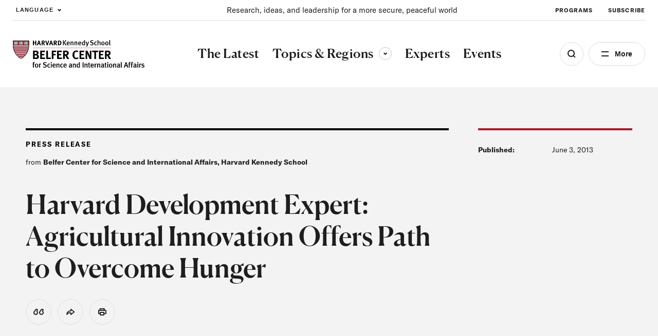

--- FILE ---
content_type: text/html; charset=UTF-8
request_url: https://www.belfercenter.org/publication/harvard-development-expert-agricultural-innovation-offers-path-overcome-hunger
body_size: 50927
content:
<!DOCTYPE html>
<html lang="en" dir="ltr" prefix="og: https://ogp.me/ns#">
  <head>
    <meta charset="utf-8" />
<link rel="preconnect" href="//www.googletagmanager.com" crossorigin="anonymous" />
<link rel="preconnect" href="//www.google-analytics.com" crossorigin="anonymous" />
<link rel="preconnect" href="//stats.g.doubleclick.net" crossorigin="anonymous" />
<link rel="preload" href="/themes/custom/belfer/assets/fonts/icomoon.woff2?dl8yb7" as="font" crossorigin="anonymous" />
<meta name="description" content="The world can only meet its future food needs through innovation, including the use of agricultural biotechnology, Belfer Center development specialist Calestous Juma said in an address to graduates of McGill University, Montreal, Canada. Since their commercial debut in the mid-1990s, genetically designed crops have added about $100 billion to world crop output, avoided massive pesticide use and greenhouse gas emissions, spared vast tracts of land and fed millions of additional people worldwide, Juma said during the graduation ceremony where he received an honorary doctorate. He asked the graduates to embrace innovative sciences that alone will make it possible to feed the billions who will swell world population in decades ahead, especially in developing countries." />
<link rel="canonical" href="https://www.belfercenter.org/publication/harvard-development-expert-agricultural-innovation-offers-path-overcome-hunger" />
<link rel="image_src" href="https://www.belfercenter.org/sites/default/files/styles/1200x630/public/2024-08/Belfer%20Center%20logo%20image.jpg?itok=05GNzJn4" />
<meta property="og:site_name" content="The Belfer Center for Science and International Affairs" />
<meta property="og:type" content="website" />
<meta property="og:url" content="https://www.belfercenter.org/publication/harvard-development-expert-agricultural-innovation-offers-path-overcome-hunger" />
<meta property="og:title" content="Harvard Development Expert: Agricultural Innovation Offers Path to Overcome Hunger" />
<meta property="og:image" content="https://www.belfercenter.org/sites/default/files/styles/1200x630/public/2024-08/Belfer%20Center%20logo%20image.jpg?itok=05GNzJn4" />
<meta property="og:image:width" content="1200" />
<meta property="og:image:height" content="630" />
<meta name="Generator" content="Interactive Strategies (https://www.interactivestrategies.com)" />
<meta name="MobileOptimized" content="width" />
<meta name="HandheldFriendly" content="true" />
<meta name="viewport" content="width=device-width, initial-scale=1.0" />
<link rel="manifest" href="https://www.belfercenter.org/themes/custom/belfer/assets/pwa/manifest.json?v=20230824" crossorigin="use-credentials" />
<link rel="apple-touch-icon" href="https://www.belfercenter.org/themes/custom/belfer/assets/pwa/icons/apple-touch-icon.png?v=20230824" sizes="180x180" type="image/png" />
<link rel="mask-icon" href="https://www.belfercenter.org/themes/custom/belfer/assets/pwa/icons/favicon.svg?v=20230824" color="#ffffff" />
<meta name="msapplication-config" content="/themes/custom/belfer/assets/pwa/browserconfig.xml?v=20230824" />
<meta name="msapplication-TileColor" content="#ffffff" />
<meta name="theme-color" content="#ff0000" />
<style>@font-face{font-family:'icomoon';src:url('/themes/custom/belfer/assets/fonts/icomoon.woff2?dl8yb7')format('woff2');font-weight:normal;font-style:normal;font-display:swap;}</style>
<script type="application/ld+json">{
    "@context": "https://schema.org",
    "@graph": [
        {
            "@type": "Organization",
            "name": "The Belfer Center for Science and International Affairs",
            "url": "https://www.belfercenter.org",
            "logo": {
                "@type": "ImageObject",
                "url": "https://www.belfercenter.org/themes/custom/belfer/assets/images/belfer-center-logo-white.svg",
                "width": "271",
                "height": "58"
            },
            "address": {
                "@type": "PostalAddress",
                "streetAddress": "79 John F. Kennedy Street",
                "addressLocality": "Cambridge",
                "addressRegion": "MA",
                "postalCode": "02138",
                "addressCountry": "US"
            },
            "sameAs": [
                "https://www.linkedin.com/company/belfercenter/",
                "https://www.instagram.com/belfercenter/",
                "https://www.youtube.com/user/BelferCenter",
                "https://www.facebook.com/belfercenter/",
                "https://soundcloud.com/belfercenter"
            ]
        }
    ]
}</script>
<link rel="icon" href="/core/misc/favicon.ico" type="image/vnd.microsoft.icon" />

    <title>Harvard Development Expert: Agricultural Innovation Offers Path to Overcome Hunger | The Belfer Center for Science and International Affairs</title>
    <link rel="stylesheet" media="all" href="/sites/default/files/css/css_o9s1U8vNhH5Eh3DLa5FUOpC3ffHtqmc_Fkd5CDzay8c.css?delta=0&amp;language=en&amp;theme=belfer&amp;include=eJxFjEEKgDAMBD9U6pMksbGVphqy7cHfK6J4WYYZWBZdxScmSOCX9VhqvId07oSKLzQBKAuCkVN2soIp-TDS-Js4dhusG4qkgBNd2vN-AVnSKME" />
<link rel="stylesheet" media="all" href="/sites/default/files/css/css_lyDVU-6U95aADnVQagke50K45aXSC5mh_3P95w9mj7M.css?delta=1&amp;language=en&amp;theme=belfer&amp;include=eJxFjEEKgDAMBD9U6pMksbGVphqy7cHfK6J4WYYZWBZdxScmSOCX9VhqvId07oSKLzQBKAuCkVN2soIp-TDS-Js4dhusG4qkgBNd2vN-AVnSKME" />

    

    
    <link rel="preload" href="/themes/custom/belfer/assets/fonts/icomoon.woff2?de47sx" as="font" crossorigin="anonymous">
    <link rel="preload" href="/themes/custom/belfer/assets/fonts/canela-medium.woff2" as="font" crossorigin="anonymous">
    <link rel="preload" href="/themes/custom/belfer/assets/fonts/gt-america-standard-regular.woff2" as="font" crossorigin="anonymous">
    <link rel="preload" href="/themes/custom/belfer/assets/fonts/gt-america-standard-regular-italic.woff2" as="font" crossorigin="anonymous">
    <link rel="preload" href="/themes/custom/belfer/assets/fonts/gt-america-standard-bold.woff2" as="font" crossorigin="anonymous">
    <link rel="preload" href="/themes/custom/belfer/assets/fonts/gt-america-standard-bold-italic.woff2" as="font" crossorigin="anonymous">

    <style>
      @font-face {
        font-family: 'icomoon';
        src: url('/themes/custom/belfer/assets/fonts/icomoon.woff2?de47sx') format('woff2');
        font-weight: normal;
        font-style: normal;
        font-display: swap;
      }

      @font-face {
        font-family: 'Canela';
        src: url('/themes/custom/belfer/assets/fonts/canela-medium.woff2') format("woff2");
        font-weight: 500;
        font-style: normal;
        font-display: swap;
      }

      @font-face {
        font-family: 'GT-American-Standard';
        src: url('/themes/custom/belfer/assets/fonts/gt-america-standard-regular.woff2') format("woff2");
        font-weight: 400;
        font-style: normal;
        font-display: swap;
      }

      @font-face {
        font-family: 'GT-American-Standard';
        src: url('/themes/custom/belfer/assets/fonts/gt-america-standard-regular-italic.woff2') format("woff2");
        font-weight: 400;
        font-style: italic;
        font-display: swap;
      }

      @font-face {
        font-family: 'GT-American-Standard';
        src: url('/themes/custom/belfer/assets/fonts/gt-america-standard-bold.woff2') format("woff2");
        font-weight: 700;
        font-style: normal;
        font-display: swap;
      }

      @font-face {
        font-family: 'GT-American-Standard';
        src: url('/themes/custom/belfer/assets/fonts/gt-america-standard-bold-italic.woff2') format("woff2");
        font-weight: 700;
        font-style: italic;
        font-display: swap;
      }
    </style>

        <link rel="preconnect" href="//www.googletagmanager.com" crossorigin="anonymous">
    <link rel="preconnect" href="//www.google-analytics.com" crossorigin="anonymous">
    <link rel="preconnect" href="//www.google.com" crossorigin="anonymous">
    <link rel="preconnect" href="//stats.g.doubleclick.net" crossorigin="anonymous">

    <title></title>
    <meta charset="utf-8">
    <meta name="viewport" content="width=device-width, initial-scale=1.0">

        <link rel="manifest" href="/themes/custom/belfer/assets/pwa/manifest.json" crossorigin="use-credentials">
    <link rel="icon" href="/themes/custom/belfer/assets/pwa/icons/favicon.ico">
    <link rel="icon" href="/themes/custom/belfer/assets/pwa/icons/favicon.svg" type="image/svg+xml">
    <link rel="apple-touch-icon" href="/themes/custom/belfer/assets/pwa/icons/apple-touch-icon.png">
    <meta name="theme-color" content="#ff0000">
    <!-- Google Tag Manager -->
    <script>(function(w,d,s,l,i){w[l]=w[l]||[];w[l].push({'gtm.start':
    new Date().getTime(),event:'gtm.js'});var f=d.getElementsByTagName(s)[0],
    j=d.createElement(s),dl=l!='dataLayer'?'&l='+l:'';j.async=true;j.src=
    'https://www.googletagmanager.com/gtm.js?id='+i+dl;f.parentNode.insertBefore(j,f);
    })(window,document,'script','dataLayer','GTM-PR3RMG');</script>
    <!-- End Google Tag Manager -->
  </head>

  <body class="path-node page-node-type-belfer-news">
    <!-- Google Tag Manager (noscript) -->
    <noscript><iframe src="https://www.googletagmanager.com/ns.html?id=GTM-PR3RMG"
    height="0" width="0" style="display:none;visibility:hidden"></iframe></noscript>
    <!-- End Google Tag Manager (noscript) -->
        <a class="skiplink" href="#maincontent">Skip to main content</a>

    
      <div class="dialog-off-canvas-main-canvas" data-off-canvas-main-canvas>
    <div class="page-container">
  
<section
  id="site-header-search"
  class="site-header-search"
  aria-hidden="true"
>
  <div class="site-header-search-inner">

    <form
      role="search"
      method="GET"
      action="/search"
      aria-label="Search by keyword"
    >
      <input
        class="js-search-field"
        type="search"
        name="keywords"
        aria-label="Search"
        placeholder="Search Term"
      >
      <button
        class="js-search-submit"
        type="submit"
        aria-label="Submit"
        disabled
      ></button>
    </form>

    <div class="search-tags">
      <div class="eyebrow -small">Explore the Latest</div>
      <ul class="search-tag-list">      
                  <li class="site-header-utility-nav-item">
                                                <a class="btn -hollow -tag" href="/collection/us-china-relations" target="">
              U.S. China Relations
            </a>
          </li>
                  <li class="site-header-utility-nav-item">
                                                <a class="btn -hollow -tag" href="/topics/energy" target="">
              Energy
            </a>
          </li>
                  <li class="site-header-utility-nav-item">
                                                <a class="btn -hollow -tag" href="/topics/artificial-intelligence" target="">
              Artificial Intelligence
            </a>
          </li>
                  <li class="site-header-utility-nav-item">
                                                <a class="btn -hollow -tag" href="/collection/ukraine" target="">
              Ukraine
            </a>
          </li>
                  <li class="site-header-utility-nav-item">
                                                <a class="btn -hollow -tag" href="/topics/science-technology" target="">
              Science &amp; Tech
            </a>
          </li>
                  <li class="site-header-utility-nav-item">
                                                <a class="btn -hollow -tag" href="/regions/middle-east-north-africa" target="">
              Middle East &amp; North Africa
            </a>
          </li>
              </ul>
    </div>

  </div>

  <button
    class="btn -close site-header-search-close js-search-close"
    type="button"
    aria-label="Close"
  ></button>

</section>
<section
  id="site-header-side-menu"
  class="side-menu"
  data-level="1"
  aria-hidden="true"
>
  <button
    class="btn -close menu-close js-menu-close"
    type="button"
    aria-label="Close"
  ></button>

  <button class="menu-back js-menu-back" type="button" aria-label="Back"></button>

  <div class="inner">
    <nav class="nav" aria-label="Side Navigation">
      <ul class="nav-main">
                  <li>
                                                                                  <a
                class="nav-main-link"
                href="/latest"
                aria-current="false"
                target=""
              >
                <span>The Latest</span>
              </a>
                      </li>
                  <li>
                          <button
                class="nav-main-link nav-main-next js-menu-next"
                type="button"
                aria-label="View Dropdown"
              >
                <span>Topics &amp; Regions</span>
              </button>

              <div class="nav-main-panel" aria-hidden="true">
                <ul class="side-menu-dropdown">
                  <li class="side-menu-dropdown-intro">
                    <p>Research and insight to improve policy and governance at local, national, and global levels.</p>

                                                                <a href="/topics-regions" class="-cta-link -white">View All </a>
                                      </li>

                  <li class="side-menu-dropdown-links">
                                          <section class="side-menu-dropdown-link-section">
                        <div class="eyebrow">Topics</div>

                                                  <ul class="side-menu-dropdown-linklist">
                                                          <li>
                                <a href="/topics/artificial-intelligence" class="side-menu-dropdown-link">Artificial Intelligence</a>
                              </li>
                                                          <li>
                                <a href="/topics/conflict-conflict-resolution" class="side-menu-dropdown-link">Conflict &amp; Conflict Resolution</a>
                              </li>
                                                          <li>
                                <a href="/topics/economics-global-affairs" class="side-menu-dropdown-link">Economics &amp; Global Affairs</a>
                              </li>
                                                          <li>
                                <a href="/topics/energy" class="side-menu-dropdown-link">Energy</a>
                              </li>
                                                          <li>
                                <a href="/topics/environment-climate-change" class="side-menu-dropdown-link">Environment &amp; Climate Change</a>
                              </li>
                                                          <li>
                                <a href="/topics/global-health" class="side-menu-dropdown-link">Global Health</a>
                              </li>
                                                          <li>
                                <a href="/topics/governance" class="side-menu-dropdown-link">Governance</a>
                              </li>
                                                          <li>
                                <a href="/topics/international-relations" class="side-menu-dropdown-link">International Relations</a>
                              </li>
                                                          <li>
                                <a href="/topics/international-security-defense" class="side-menu-dropdown-link">International Security &amp; Defense</a>
                              </li>
                                                          <li>
                                <a href="/topics/nuclear-issues" class="side-menu-dropdown-link">Nuclear Issues</a>
                              </li>
                                                          <li>
                                <a href="/topics/science-technology" class="side-menu-dropdown-link">Science &amp; Technology</a>
                              </li>
                                                      </ul>
                                              </section>
                                          <section class="side-menu-dropdown-link-section">
                        <div class="eyebrow">Regions</div>

                                                  <ul class="side-menu-dropdown-linklist">
                                                          <li>
                                <a href="/regions/arctic" class="side-menu-dropdown-link">Arctic</a>
                              </li>
                                                          <li>
                                <a href="/regions/africa" class="side-menu-dropdown-link">Africa</a>
                              </li>
                                                          <li>
                                <a href="/regions/asia-pacific" class="side-menu-dropdown-link">Asia &amp; the Pacific</a>
                              </li>
                                                          <li>
                                <a href="/regions/europe" class="side-menu-dropdown-link">Europe</a>
                              </li>
                                                          <li>
                                <a href="/regions/middle-east-north-africa" class="side-menu-dropdown-link">Middle East &amp; North Africa</a>
                              </li>
                                                          <li>
                                <a href="/regions/north-america" class="side-menu-dropdown-link">North America</a>
                              </li>
                                                          <li>
                                <a href="/regions/russia" class="side-menu-dropdown-link">Russia</a>
                              </li>
                                                          <li>
                                <a href="/regions/south-america" class="side-menu-dropdown-link">South America</a>
                              </li>
                                                          <li>
                                <a href="/regions/south-asia" class="side-menu-dropdown-link">South Asia</a>
                              </li>
                                                      </ul>
                                              </section>
                                      </li>
                </ul>
              </div>
                      </li>
                  <li>
                                                                                  <a
                class="nav-main-link"
                href="/experts"
                aria-current="false"
                target=""
              >
                <span>Experts</span>
              </a>
                      </li>
                  <li>
                                                                                  <a
                class="nav-main-link"
                href="/events"
                aria-current="false"
                target=""
              >
                <span>Events</span>
              </a>
                      </li>
              </ul>

      <ul class="nav-utility">
                  <li>
                                                            <a
              class="nav-utility-link"
              href="/about-us"
              aria-current="false"
              target=""
              
            >
              <span>About</span>
            </a>
          </li>
                  <li>
                                                            <a
              class="nav-utility-link"
              href="/programs"
              aria-current="false"
              target=""
              
            >
              <span>Programs</span>
            </a>
          </li>
                  <li>
                                                            <a
              class="nav-utility-link"
              href="/fellowships"
              aria-current="false"
              target=""
              
            >
              <span>Fellowships</span>
            </a>
          </li>
                  <li>
                                                            <a
              class="nav-utility-link"
              href="/students"
              aria-current="false"
              target=""
              
            >
              <span>Students</span>
            </a>
          </li>
                  <li>
                                                            <a
              class="nav-utility-link"
              href="/press"
              aria-current="false"
              target=""
              
            >
              <span>For Press</span>
            </a>
          </li>
                  <li>
                                                            <a
              class="nav-utility-link"
              href="/research-analysis"
              aria-current="false"
              target=""
              
            >
              <span>Research &amp; Analysis</span>
            </a>
          </li>
                  <li>
                                                            <a
              class="nav-utility-link"
              href="/careers"
              aria-current="false"
              target=""
              
            >
              <span>Careers</span>
            </a>
          </li>
                  <li>
                                                            <a
              class="nav-utility-link"
              href="/collection/international-security"
              aria-current="false"
              target=""
              data-italic="true"
            >
              <span>International Security</span>
            </a>
          </li>
              </ul>
    </nav>
  </div>
</section>
<header class="site-header">
	<div class="site-header-inner">
				<div
			class="site-header-utility">
						<div class="site-header-language">
				<button type="button" class="site-header-utility-nav-link site-header-language-toggle js-site-header-dropdown-toggle" aria-expanded="false" data-dropdown="true" aria-label="Expand Dropdown Menu">
					Language
				</button>
				<div class="site-header-dropdown js-site-header-dropdown" aria-hidden="true">
					  
<div class="gtranslate_wrapper"></div><script>window.gtranslateSettings = {"switcher_horizontal_position":"left","switcher_vertical_position":"bottom","horizontal_position":"inline","vertical_position":"inline","float_switcher_open_direction":"top","switcher_open_direction":"bottom","default_language":"en","native_language_names":1,"detect_browser_language":0,"add_new_line":1,"select_language_label":"Language","flag_size":32,"flag_style":"2d","globe_size":60,"alt_flags":[],"wrapper_selector":".gtranslate_wrapper","url_structure":"none","custom_domains":null,"languages":["en","ar","zh-CN","fr","ru","es"],"custom_css":""}</script><script>(function(){var js = document.createElement('script');js.setAttribute('src', '/modules/contrib/gtranslate/js/ln.js');js.setAttribute('data-gt-orig-url', '/publication/harvard-development-expert-agricultural-innovation-offers-path-overcome-hunger');js.setAttribute('data-gt-orig-domain', 'www.belfercenter.org');document.body.appendChild(js);})();</script>

				</div>
			</div>

						<div class="site-header-mission">
				<p>Research, ideas, and leadership for a more secure, peaceful world </p>
			</div>

						<nav class="site-header-utility-nav" aria-label="Utility Navigation">
				<ul class="site-header-utility-nav-items">
											<li class="site-header-utility-nav-item">
																												<a class="site-header-utility-nav-link" href="/programs" target="">
								Programs
							</a>
						</li>
											<li class="site-header-utility-nav-item">
																												<a class="site-header-utility-nav-link" href="/subscribe" target="">
								Subscribe
							</a>
						</li>
									</ul>
			</nav>
		</div>

		<div
			class="site-header-main">
						<a class="logo" href="/" aria-label="HARVARD Kennedy School - Belfer Center">
				<img src="/themes/custom/belfer/assets/images/belfer-center-logo.svg" width="275" height="59" alt="HARVARD Kennedy School - Belfer Center for Science and International Affairs">
			</a>

						<nav class="site-header-nav" aria-label="Main Site Navigation">
				<ul class="site-header-nav-items">
																	<li class="site-header-nav-item">
																																															<a class="site-header-nav-item-link" href="/latest" aria-current="false" target="">
									<span>The Latest</span>
								</a>
													</li>
																	<li class="site-header-nav-item">
																															<button type="button" class="site-header-nav-item-link js-site-header-dropdown-toggle" aria-current="false" aria-expanded="false" aria-controls="site-header-dropdown-topics-regions" data-dropdown="true">
									Topics &amp; Regions
									<span class="dropdown-arrow">
										<span class="sr-text">Toggle sub-menu</span>
									</span>
								</button>

																<div id="site-header-dropdown-topics-regions" class="site-header-dropdown js-site-header-dropdown" data-type="full-width" aria-hidden="true" >
									<div class="site-header-dropdown-inner">
										<div class="site-header-dropdown-content">
											<div class="site-header-dropdown-intro">
												<p>Research and insight to improve policy and governance at local, national, and global levels.</p>

																																						<a href="/topics-regions" class="-cta-link">View All </a>
																							</div>

											<div class="site-header-dropdown-links">
																									<section class="site-header-dropdown-link-section">
														<div class="eyebrow">Topics</div>

																													<ul class="site-header-dropdown-linklist">
																																	<li>
																		<a href="/topics/artificial-intelligence">Artificial Intelligence</a>
																	</li>
																																	<li>
																		<a href="/topics/conflict-conflict-resolution">Conflict &amp; Conflict Resolution</a>
																	</li>
																																	<li>
																		<a href="/topics/economics-global-affairs">Economics &amp; Global Affairs</a>
																	</li>
																																	<li>
																		<a href="/topics/energy">Energy</a>
																	</li>
																																	<li>
																		<a href="/topics/environment-climate-change">Environment &amp; Climate Change</a>
																	</li>
																																	<li>
																		<a href="/topics/global-health">Global Health</a>
																	</li>
																																	<li>
																		<a href="/topics/governance">Governance</a>
																	</li>
																																	<li>
																		<a href="/topics/international-relations">International Relations</a>
																	</li>
																																	<li>
																		<a href="/topics/international-security-defense">International Security &amp; Defense</a>
																	</li>
																																	<li>
																		<a href="/topics/nuclear-issues">Nuclear Issues</a>
																	</li>
																																	<li>
																		<a href="/topics/science-technology">Science &amp; Technology</a>
																	</li>
																															</ul>
																											</section>
																									<section class="site-header-dropdown-link-section">
														<div class="eyebrow">Regions</div>

																													<ul class="site-header-dropdown-linklist">
																																	<li>
																		<a href="/regions/arctic">Arctic</a>
																	</li>
																																	<li>
																		<a href="/regions/africa">Africa</a>
																	</li>
																																	<li>
																		<a href="/regions/asia-pacific">Asia &amp; the Pacific</a>
																	</li>
																																	<li>
																		<a href="/regions/europe">Europe</a>
																	</li>
																																	<li>
																		<a href="/regions/middle-east-north-africa">Middle East &amp; North Africa</a>
																	</li>
																																	<li>
																		<a href="/regions/north-america">North America</a>
																	</li>
																																	<li>
																		<a href="/regions/russia">Russia</a>
																	</li>
																																	<li>
																		<a href="/regions/south-america">South America</a>
																	</li>
																																	<li>
																		<a href="/regions/south-asia">South Asia</a>
																	</li>
																															</ul>
																											</section>
																							</div>
										</div>
									</div>
								</div>
													</li>
																	<li class="site-header-nav-item">
																																															<a class="site-header-nav-item-link" href="/experts" aria-current="false" target="">
									<span>Experts</span>
								</a>
													</li>
																	<li class="site-header-nav-item">
																																															<a class="site-header-nav-item-link" href="/events" aria-current="false" target="">
									<span>Events</span>
								</a>
													</li>
									</ul>
			</nav>

			<div class="site-header-buttons">
				<button class="site-header-search-toggle js-search-open" type="button" aria-label="Open Search Menu" aria-expanded="false" aria-controls="site-header-search"></button>

				<button class="site-header-side-menu-toggle js-site-header-side-menu-toggle" type="button" aria-label="Open Menu" aria-expanded="false" aria-controls="site-header-side-menu">More</button>
			</div>
		</div>
	</div>
</header>


  <main id="maincontent">
    <article class="grid-container">
      
<div data-drupal-messages-fallback class="hidden"></div>


<header
  class="hero hero-article"
  data-type="press"
  data-subnav="false"
>

  <div class="hero-article-inner">

        <div class="hero-article-content">

            <div class="hero-article-main">

                <div class="hero-article-type">

          
          <div class="eyebrow">Press Release</div>

                      <div class="hero-article-type-source">from <strong>Belfer Center for Science and International Affairs, Harvard Kennedy School</strong></div>
          
        </div>

                <div class="hero-article-text">

                    <div class="hero-article-text-inner">

                        <h1 class="h4">Harvard Development Expert: Agricultural Innovation Offers Path to Overcome Hunger</h1>

                        
                        
          </div>

                    
        </div>

                <div class="article-tools">
  
  <ul class="article-tool-buttons">
          <li>
        <button type="button" class="article-tool-buttons-btn js-dialog-open" data-tool="citation" data-a11y-dialog-show="citation-dialog"><span class="sr-text">View Citation</span></button>
      </li>
        <li>
      <aside class="social-share" data-expanded="false">
  <button
    id="social-share-toggle"
    type="button"
    class="social-share-toggle article-tool-buttons-btn js-social-share-toggle"
    aria-expanded="false"
    aria-controls="social-share-services"
  >
    <span class="sr-text">Share</span>
  </button>
  <div
    id="social-share-services"
    class="social-share-services-container"
    aria-hidden="true"
    aria-labelledby="social-share-toggle"
  >
    <ul class="social-share-services">
      <li><button type="button" class="social-share-btn js-social-share-btn" data-service="facebook"><span class="sr-text">Share on Facebook</span></button></li>
      <li><button type="button" class="social-share-btn js-social-share-btn" data-service="x"><span class="sr-text">Share on Twitter</span></button></li>
      <li><button type="button" class="social-share-btn js-social-share-btn" data-service="linkedin"><span class="sr-text">Share on LinkedIn</span></button></li>
    </ul>
  </div>
</aside>
    </li>
    <li>
      <button type="button" class="article-tool-buttons-btn js-social-share-print" data-tool="print"><span class="sr-text">Print</span></button>
    </li>
  </ul>
</div>

      </div>

            <div class="hero-article-sidebar">

                
                
        

                          <div class="hero-meta">

                          <span class="hero-meta-title">Published:</span>

                              June 3, 2013
              
            
          </div>
        
                
                
                
            </div>

        </div>

        
        
        
        
  </div>

  
</header>
<article class="text-block-layout">
  <div class="text-block wysiwyg-content">
    <h2>Calestous Juma says future food needs can be met only through innovation</h2>

  </div>

  
  <div class="text-block-sidebar">
    
    
  </div>
 
</article>

<article class="text-block-layout">
  <div class="text-block wysiwyg-content">
    <p>The world can only meet its future food needs through innovation, including the use of agricultural biotechnology, a Harvard development specialist said today.</p>
<p>Since their commercial debut in the mid-1990s, genetically designed crops have added about $100 billion to world crop output, avoided massive pesticide use and greenhouse gas emissions, spared vast tracts of land and fed millions of additional people worldwide, said Professor Calestous Juma of the Harvard Kennedy School's <a href="http://belfercenter.ksg.harvard.edu/index.html">Belfer Center for Science and International Affairs</a>.</p>
<p>Speaking today to graduates of <a href="http://publications.mcgill.ca/reporter/2013/05/calestous-juma/">McGill University</a>, Montreal, where he received an honorary doctorate, Juma asked youth to embrace innovative sciences that alone will make it possible to feed the billions who will swell world population in decades ahead, especially in developing countries.</p>
<p>And he described the importance of developing more productive or nutritious and insect-resistant crops.</p>
<p>"As the world's food challenges increase, so must humanity enlarge its toolbox to include genetic modification and other technologies such as satellites for monitoring land resources," Juma said. "But these techniques are not silver bullets. They must be part of a wider system of innovation that includes improving interactions between academia, government, business and farmers."</p>
<p>From 1996 to 2011, he said, transgenic crops "saved nearly 473 million kg (1 billion pounds) of active pesticide ingredients. It also reduced 23.1 billion kg (51 billion pounds) of carbon dioxide, the equivalent of taking 10.2 million cars off the road. Without transgenic crops, the world would have needed another 108.7 million hectares of land (420,000 square miles — roughly the area of Ethiopia) for the same level of output," he said.</p>
<p>"The benefits to biological diversity from the technology have therefore been invaluable. On the economic front, nearly 15 million farmers and their families, estimated at 50 million people, have benefited from the adoption of transgenic crops."</p>
<p>However, of the 28 countries today growing transgenic crops, only four (South Africa, Burkina Faso, Egypt, and Sudan) are in Africa, said Juma, a national of Kenya who is professor of the practice of international development and director of the Kennedy School's Science, Technology, and Globalization Project.</p>
<p>Cited as examples of important transgenic plant science innovations in Africa to date:</p>
<ul>
<li>A moth-like insect, <em>Maruca vitrata</em>, destroys nearly US$300 million worth of black-eyed pea crops every year, despite the annual use of US$500 million in imported pesticides. Not only are the hearty, drought-resistant black-eyed peas important in local diets, they're a major export — Africa grows 96 percent&nbsp;of the 5.4 million tons consumed worldwide each year.</li>
<li>Scientists at Nigeria's Ahmadu Bello University have developed a transgenic black-eyed pea variety using insecticide genes from a bacteria, <em>Bacillus thuringiensis</em>. </li>
<li>In Uganda, meanwhile, scientists are deploying biotechnology against the problem of <em>Xanthomonas</em> wilt, a bacterial disease that ruins bananas and costs Africa's Great Lakes Region an estimated US$500 million annually, largely in Uganda. Using genes from a species of sweet pepper, Ugandan researchers are developing a transgenic banana that resists the disease. </li>
<li>Other scientists in Uganda have developed Golden Bananas that offer enhanced content of Vitamin A, important for growth and development, a healthy immune system and vision. </li>
<li>Kenyan scientists, meanwhile, are also enhancing the micronutrient content of bananas as well as two other staples — sorghum and cassava.</li>
</ul>
<p>"The techniques mastered in these proof-of-concept states can be extended to a wide range of indigenous African crops," said Juma. "This would not only help Africa broaden its food base using improved indigenous crops, but it would have the potential to contribute to global nutritional requirements."</p>
<p>Delays in subjecting these products for testing and approval for commercial use are due in part to "technological intolerance," he said, "much of which has been handed down by European anti-biotechnology activism. This opposition, however vexatious, amounts to petty political mischief."</p>
<p>Juma cited the 1878 essay by Robert Louis Stevenson, A Plea for Gas Lamps, in which the author of The Strange Case of Dr Jekyll and Mr Hyde demonized electricity, saying that the "urban star now shines out nightly, horrible, unearthly, obnoxious to the human eye; a lamp for a nightmare! Such a light as this should shine only on murders and public crime or along the corridors of lunatic asylums, a horror to heighten horror."</p>
<p>The same sort of misguided opposition today confronts biotechnology, Juma said.</p>
<p>Today, "given the growing human population, the problem is to feed people. However, opposition to new technologies may cast a dark shadow over the prospects of feeding the world."</p>
<p>Citing Africa's weak systems of agricultural innovation are characterized by separation of research, teaching, extension, and commercialization, Juma called for:</p>
<ul>
<li>Greater research functions at agricultural universities and strengthened linkages to farming communities; and</li>
<li>National agricultural research institutions (NARIs) to teach the full value chains of specific commodities. "Connecting NARIs to farmers in the private sector through extension services and commercialization projects would result in agricultural entrepreneurship."</li>
</ul>
<p>In 2011, Juma published an influential book, <em>The New Harvest </em>(<a href="http://hvrd.me/14MuOGn">http://hvrd.me/14MuOGn</a>) in which he proposes a route by which Africa could feed itself within a generation — a clear prescription for transforming Sub-Saharan Africa's agriculture and, by doing so, its economy.</p>
<p>The strategy calls on governments to make African agricultural expansion central to decision making about infrastructure (energy, transportation, irrigation, and telecommunications), technical education, entrepreneurship, and regional economic integration. (See also <a href="http://bit.ly/134nNyN">http://bit.ly/134nNyN</a>)</p>
<p>The <a href="http://www.growafrica.com/">Grow Africa</a> venture is sponsored by the <a href="http://www.au.int/">African Union</a>, the <a href="http://www.weforum.org/">World Economic Forum</a>, and the <a href="http://www.nepad.org/">New Partnership for Africa's Development</a>.</p>
<p>Juma co-chairs the High-Level Panel on Science, Technology and Innovation of the African Union. The panel will present its report for consideration by African presidents. It contents will serve a blueprint for Africa's technological transformation over the next decade.</p>
<p>He has been elected to the Royal Society of London, the U.S. National Academy of Sciences, the The World Academy of Sciences (TWAS), the UK Royal Academy of Engineering, the African Academy of Sciences, and the New York Academy of Sciences. In 2012, Juma was named by <em>New Africa </em>magazine as one of Africa's 100 most influential people. (Wikipedia: <a href="http://bit.ly/Zkvx2i;">http://bit.ly/Zkvx2i;</a> on Twitter: @calestous)</p>
<p>###</p>
<p>To set up interviews or for further information, contact:</p>
<p>James F. Smith <br><a href="mailto:James_Smith@hks.harvard.edu">James_Smith@hks.harvard.edu</a> <br>617-495-7831 <br>Belfer Center for Science and International Affairs, Harvard Kennedy School</p>
<p>Katherine Gombay <br><a href="mailto:katherine.gombay@mcgill.ca">katherine.gombay@mcgill.ca</a> <br>514-398-2189 <br>McGill University</p>
<p>Terry Collins <br><a href="mailto:tc@tca.tc">tc@tca.tc</a> <br>416-538-8712</p>
<p>For the full text of Professor Juma’s McGill address, visit here:</p>
<p><a href="http://belfercenter.org/publication/23124/plea_for_agricultural_innovation.html">http://belfercenter.org/publication/23124/plea_for_agricultural_innovation.html</a></p>

  </div>

  
  <div class="text-block-sidebar">
    
    
  </div>
 
</article>
<div class="citation-block">
  <div class="citation-block-header text-block-header">Recommended citation</div>
  <div class="citation-block-content">
    <div class="js-copy-citation-text">
      <p>Smith, James. “Harvard Development Expert: Agricultural Innovation Offers Path to Overcome Hunger.”  <em>Belfer Center for Science and International Affairs, Harvard Kennedy School</em>,  June 3, 2013</p>
    </div>
    <button type="button" class="btn -red -medium js-copy-citation-btn">Copy to Clipboard</button>
  </div>
</div>
<div
  id="citation-dialog"
  class="dialog"
  aria-labelledby="dialog-title-citation-dialog"
  aria-hidden="true"
  data-a11y-dialog="citation-dialog"
  data-image="false"
  data-citation="true"
>
  <div class="dialog-overlay js-dialog-overlay" data-a11y-dialog-hide></div>
  <div class="dialog-main" role="document">
    <button type="button" class="dialog-close js-dialog-close" data-a11y-dialog-hide aria-label="Close dialog"></button>
    <div class="dialog-content">
      <div class="dialog-content-inner">

        <div class="dialog-text">

          
            <div id="dialog-title-citation-dialog" class="dialog-citation-header">Recommended citation</div>
            <div class="dialog-citation-content">
              <div class="js-copy-citation-text">
                <p>Smith, James. “Harvard Development Expert: Agricultural Innovation Offers Path to Overcome Hunger.”  <em>Belfer Center for Science and International Affairs, Harvard Kennedy School</em>,  June 3, 2013</p>
              </div>
              <button type="button" class="btn -red -medium js-copy-citation-btn">Copy to Clipboard</button>
            </div>

          
                  </div>
      </div>
    </div>
  </div>
</div>



    </article>
  </main>

  <footer class="site-footer">
  <div class="site-footer-inner">
    <div class="site-footer-top">
  <div class="site-footer-left">
    <div class="site-footer-main">
      <div class="site-footer-logo-contact">
        <a class="logo" href="/" aria-label="HARVARD Kennedy School - Belfer Center">
          <img src="/themes/custom/belfer/assets/images/belfer-center-logo-white-footer.svg" width="275" height="59" alt="HARVARD Kennedy School - Belfer Center for Science and International Affairs">
        </a>

        <div class="site-footer-contact">
          <p>79 John F. Kennedy Street, <br>Cambridge, MA 02138</p>
        </div>

                <div class="site-footer-awards">
          <img src="/themes/custom/belfer/assets/images/w3-gold.png" alt="2025 W3 Gold Winner" title="2025 W3 Gold Winner" width="90" height="90" loading="lazy">
        </div>
      </div>

      <nav
        class="site-footer-social"
        aria-label="Social Media Links"
      >
        <ul>
                      <li>
              <a
                class="icon-linkedin"
                href="https://www.linkedin.com/company/belfercenter/"
                target="_blank"
                rel="noopener"
              >
                <span class="sr-text">linkedin</span>
              </a>
            </li>
                      <li>
              <a
                class="icon-instagram"
                href="https://www.instagram.com/belfercenter/"
                target="_blank"
                rel="noopener"
              >
                <span class="sr-text">instagram</span>
              </a>
            </li>
                      <li>
              <a
                class="icon-youtube"
                href="https://www.youtube.com/user/BelferCenter"
                target="_blank"
                rel="noopener"
              >
                <span class="sr-text">youtube</span>
              </a>
            </li>
                      <li>
              <a
                class="icon-facebook"
                href="https://www.facebook.com/belfercenter/"
                target="_blank"
                rel="noopener"
              >
                <span class="sr-text">facebook</span>
              </a>
            </li>
                      <li>
              <a
                class="icon-soundcloud"
                href="https://soundcloud.com/belfercenter"
                target="_blank"
                rel="noopener"
              >
                <span class="sr-text">soundcloud</span>
              </a>
            </li>
                  </ul>
      </nav>
    </div>
  </div>

  <div class="site-footer-right">
    <nav class="site-footer-nav" aria-label="Footer Navigation">
      <ul>
                  <li>
                                                <a
              aria-current="false"
              href="/about-us"
              target=""
            >About</a>
          </li>
                  <li>
                                                <a
              aria-current="false"
              href="/events"
              target=""
            >Events</a>
          </li>
                  <li>
                                                <a
              aria-current="false"
              href="/press"
              target=""
            >For Press</a>
          </li>
                  <li>
                                                <a
              aria-current="false"
              href="https://www.belfercenter.org/fellowships"
              target="_blank"
            >Fellowships</a>
          </li>
                  <li>
                                                <a
              aria-current="false"
              href="/students"
              target=""
            >Students</a>
          </li>
                  <li>
                                                <a
              aria-current="false"
              href="/subscribe"
              target=""
            >Subscribe</a>
          </li>
                  <li>
                                                <a
              aria-current="false"
              href="/careers"
              target=""
            >Careers</a>
          </li>
                  <li>
                                                <a
              aria-current="false"
              href="/about-contact-us"
              target=""
            >Contact Us</a>
          </li>
              </ul>
    </nav>

        <div class="site-footer-subscribe-form">
      <div class="site-footer-subscribe-form-inner">
        <div class="eyebrow">Stay Informed</div>
        <p>Bringing scholarship and insight to the world’s top issues.</p>
        <form method="GET" action="/subscribe">
          <input type="email" name="email" class="site-footer-email-subscribe-input" placeholder="Your email address..." aria-label="Email address" required>
          <input type="submit" class="btn -red -full site-footer-email-subscribe-submit" value="Subscribe Now">
        </form>
      </div>
    </div>
  </div>
</div>

<div class="site-footer-bottom">
    <div class="site-footer-copyright">
    <p>Copyright &copy; 2026 The President and Fellows of Harvard College</p>
  </div>

    <nav class="site-footer-legal-nav" aria-label="Policy Navigation">
    <ul>
      <li id="cookie-yes-dns-link" style="display: none;"><a href="javascript:void(0)" onclick="if (typeof revisitCkyConsent === 'function') { revisitCkyConsent() }">Do Not Sell or Share My Personal Information</a></li>
      <script>
        const cyDNSIntervalLimit = 15000,
              cyDNSLinkInterval = setInterval(() => {
                if (typeof revisitCkyConsent === 'function') {
                  document.getElementById('cookie-yes-dns-link').removeAttribute("style");
                  clearInterval(cyDNSLinkInterval);
                }
              }, 500);
        setTimeout(() => { clearInterval(cyDNSLinkInterval); }, cyDNSIntervalLimit);
      </script>
              <li>
                                        <a
            aria-current="false"
            href="/privacy-policy"
            target=""
          >Privacy Policy</a>
        </li>
              <li>
                                        <a
            aria-current="false"
            href="https://accessibility.harvard.edu/"
            target="_blank"
          >Harvard Accessibility Policy</a>
        </li>
              <li>
                                        <a
            aria-current="false"
            href="https://accessibility.huit.harvard.edu/digital-accessibility-policy"
            target="_blank"
          >Harvard Digital Accessibility Policy</a>
        </li>
          </ul>
  </nav>
</div>

  </div>
</footer>

</div>

  </div>

    

    <script type="application/json" data-drupal-selector="drupal-settings-json">{"path":{"baseUrl":"\/","pathPrefix":"","currentPath":"node\/33486","currentPathIsAdmin":false,"isFront":false,"currentLanguage":"en"},"pluralDelimiter":"\u0003","suppressDeprecationErrors":true,"user":{"uid":0,"permissionsHash":"1351b72ad79974e9e55908571fab9440d6e096c0f859b885d2d1dc81511991fd"}}</script>
<script src="/core/assets/vendor/jquery/jquery.min.js?v=4.0.0-rc.1"></script>
<script src="/sites/default/files/js/js_RsIeaI9c32SKfdHOtKB331PIP_k5p8kSYhhQgqv11dU.js?scope=footer&amp;delta=1&amp;language=en&amp;theme=belfer&amp;include=eJxLSs1JSy3ST0osTgUAGX8EOw"></script>


        <div class="js-blocker"></div>
  </body>
</html>
